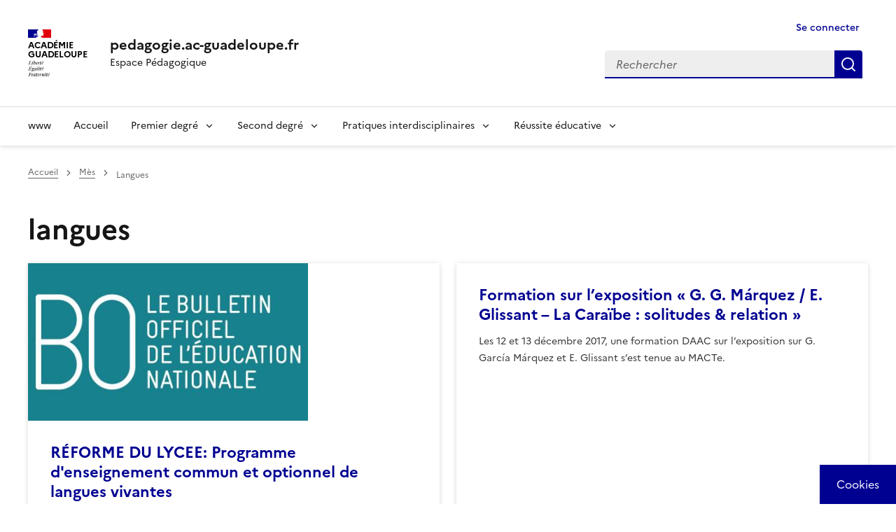

--- FILE ---
content_type: text/html; charset=UTF-8
request_url: https://pedagogie.ac-guadeloupe.fr/nuage_mot/langues
body_size: 11428
content:
<!DOCTYPE html>
<html lang="fr" dir="ltr" data-fr-theme="light" data-fr-js="true" data-fr-scheme="light">
  <head>
    <meta charset="utf-8" />
<script>var _paq = _paq || [];(function(){var u=(("https:" == document.location.protocol) ? "https://webstat.ac-guadeloupe.fr/matomo/" : "http://webstat.ac-guadeloupe.fr/matomo/");_paq.push(["setSiteId", "2"]);_paq.push(["setTrackerUrl", u+"matomo.php"]);_paq.push(["setDoNotTrack", 1]);if (!window.matomo_search_results_active) {_paq.push(["trackPageView"]);}_paq.push(["setIgnoreClasses", ["no-tracking","colorbox"]]);_paq.push(["enableLinkTracking"]);var d=document,g=d.createElement("script"),s=d.getElementsByTagName("script")[0];g.type="text/javascript";g.defer=true;g.async=true;g.src=u+"matomo.js";s.parentNode.insertBefore(g,s);})();</script>
<link rel="canonical" href="https://pedagogie.ac-guadeloupe.fr/nuage_mot/langues?language_content_entity=fr" />
<meta name="Generator" content="Drupal 10 (https://www.drupal.org)" />
<meta name="MobileOptimized" content="width" />
<meta name="HandheldFriendly" content="true" />
<meta name="viewport" content="width=device-width, initial-scale=1, shrink-to-fit=no" />
<meta name="theme-color" content="#000091" />
<link rel="alternate" hreflang="fr" href="https://pedagogie.ac-guadeloupe.fr/nuage_mot/langues?language_content_entity=fr" />
<link rel="alternate" type="application/rss+xml" title="langues" href="https://pedagogie.ac-guadeloupe.fr/taxonomy/term/2819/feed" />
<link rel="apple-touch-icon" href="/themes/contrib/dsfr/dist/dsfr/favicon/apple-touch-icon.png" />
<link rel="icon" href="/themes/contrib/dsfr/dist/dsfr/favicon/favicon.svg" type="image/svg+xml" />
<link rel="shortcut icon" href="/themes/contrib/dsfr/dist/dsfr/favicon/favicon.ico" type="image/x-icon" />
<link rel="manifest" href="/themes/contrib/dsfr/dist/dsfr/favicon/manifest.webmanifest" crossorigin="use-credentials" />
  
    <title>langues | pedagogie.ac-guadeloupe.fr</title>
        <link rel="apple-touch-icon" href="/themes/contrib/dsfr/dist/dsfr/favicon/apple-touch-icon.png"><!-- 180×180 -->
    <link rel="icon" href="/themes/contrib/dsfr/dist/dsfr/favicon/favicon.svg" type="image/svg+xml">
    <link rel="shortcut icon" href="/themes/contrib/dsfr/dist/dsfr/favicon/favicon.ico" type="image/x-icon"><!-- 32×32 -->
        
    <link rel="stylesheet" media="all" href="/sites/default/files/css/css_gA8oVChU-Fc567A6rEq6NI4GNZmuZbhXMB7crojNxVI.css?delta=0&amp;language=fr&amp;theme=dsfr_guadeloupe_v1&amp;include=eJxVyFsOwyAMRNENubG6IuRiFxFBHGFM2903IlIfP6M7J2oT5OY7lYVWekL8Ac5UNAHbvX3o6BOKxr_fKa42MyQnlqK-SxhXnBTdulZI7dCw0ciJetYNJ1y-APayLhVvZAIjy8Nw7lKVvcgbDVpDxw" />
<link rel="stylesheet" media="all" href="/sites/default/files/css/css_9cgmBCcj3zo_m6obYfcx0OckrsCvJWWKwap1fitA6uM.css?delta=1&amp;language=fr&amp;theme=dsfr_guadeloupe_v1&amp;include=eJxVyFsOwyAMRNENubG6IuRiFxFBHGFM2903IlIfP6M7J2oT5OY7lYVWekL8Ac5UNAHbvX3o6BOKxr_fKa42MyQnlqK-SxhXnBTdulZI7dCw0ciJetYNJ1y-APayLhVvZAIjy8Nw7lKVvcgbDVpDxw" />

    <script type="application/json" data-drupal-selector="drupal-settings-json">{"path":{"baseUrl":"\/","pathPrefix":"","currentPath":"taxonomy\/term\/2819","currentPathIsAdmin":false,"isFront":false,"currentLanguage":"fr"},"pluralDelimiter":"\u0003","suppressDeprecationErrors":true,"ajaxPageState":{"libraries":"eJxdy1EOAiEMBNALVRpPRCpUwga2G1pQby9hE43-tDMvbZDGGFs_qLiYqUhytNETot7bx2c-oUj46UZh0xV96hS5SD_YjysuCl1NKqQ21e80ciLLsuOCyxeg0rwTPBfoS40r3kgZjJqxp-5DtjZf_zqMzA_FNV2V2Au_ARZ8UZE","theme":"dsfr_guadeloupe_v1","theme_token":null},"ajaxTrustedUrl":{"\/search":true},"matomo":{"disableCookies":false,"trackColorbox":true,"trackMailto":true},"tarte_au_citron":{"_core":{"default_config_hash":"W2r6bulu8vOWFFi-NkxDlXHBsOi9B62WhEIpckVbg_o"},"privacyUrl":"\/donnees_personnelles_et_cookies","bodyPosition":"top","hashtag":"#tarteaucitron","cookieName":"tarteaucitron","orientation":"middle","groupServices":false,"showDetailsOnClick":true,"serviceDefaultState":"wait","showAlertSmall":false,"cookieslist":false,"closePopup":true,"showIcon":true,"iconPosition":"BottomRight","adblocker":true,"DenyAllCta":true,"AcceptAllCta":true,"highPrivacy":true,"handleBrowserDNTRequest":false,"removeCredit":false,"moreInfoLink":false,"useExternalCss":false,"useExternalJs":false,"cookieDomain":"pedagogie.ac-guadeloupe.fr","readmoreLink":"","mandatory":false,"mandatoryCta":true,"googleConsentMode":true,"partnersList":false,"services":[],"services_settings":{"drupal_xiti_smarttag":{"xiti_smarttagSiteId":"","xiti_smarttagLocalPath":""},"gtag":{"gtagUa":""}},"user":[],"texts":{"middleBarHead":"\u261d \ud83c\udf6a","adblock":"Bonjour ! Ce site joue la transparence et vous donne le choix des services tiers \u00e0 activer.","adblock_call":"Merci de d\u00e9sactiver votre adblocker pour commencer la personnalisation.","reload":"Recharger la page","alertBigScroll":"En continuant de d\u00e9filer,","alertBigClick":"En poursuivant votre navigation,","alertBig":"vous acceptez l\u0027utilisation de services tiers pouvant installer des cookies","alertBigPrivacy":"Ce site utilise des cookies et vous donne le contr\u00f4le sur ce que vous souhaitez activer","alertSmall":"Gestion des services","personalize":"Personnaliser","acceptAll":"OK, tout accepter","close":"Fermer","privacyUrl":"Politique de confidentialit\u00e9","all":"Pr\u00e9f\u00e9rences pour tous les services","info":"Protection de votre vie priv\u00e9e","disclaimer":"En autorisant ces services tiers, vous acceptez le d\u00e9p\u00f4t et la lecture de cookies et l\u0027utilisation de technologies de suivi n\u00e9cessaires \u00e0 leur bon fonctionnement.","allow":"Autoriser","deny":"Refuser","noCookie":"Ce service ne d\u00e9pose aucun cookie.","useCookie":"Ce service peut d\u00e9poser","useCookieCurrent":"Ce service a d\u00e9pos\u00e9","useNoCookie":"Ce service n\u0027a d\u00e9pos\u00e9 aucun cookie.","more":"Lire la suite","source":"Voir le site officiel","credit":"Gestion des cookies par tarteaucitron.js","noServices":"Ce site n\u0027utilise aucun cookie n\u00e9cessitant votre consentement.","toggleInfoBox":"Afficher\/masquer les informations sur le stockage des cookies","title":"Panneau de gestion des cookies","cookieDetail":"D\u00e9tail des cookies","ourSite":"sur notre site","modalWindow":"(modal window)","newWindow":"(nouvelle fen\u00eatre)","allowAll":"Autoriser tous les cookies","denyAll":"Interdire tous les cookies","icon":"Cookies","fallback":"est d\u00e9sactiv\u00e9.","allowed":"autoris\u00e9","disallowed":"disallowed","mandatoryTitle":"Cookies obligatoires","mandatoryText":"Ce site utilise des cookies n\u00e9cessaires \u00e0 son bon fonctionnement qui ne peuvent pas \u00eatre d\u00e9sactiv\u00e9s.","save":"Enregistrer","ourpartners":"Our Partners","ads":{"title":"R\u00e9gies publicitaires","details":"Les r\u00e9gies publicitaires permettent de g\u00e9n\u00e9rer des revenus en commercialisant les espaces publicitaires du site."},"analytic":{"title":"Mesure d\u0027audience","details":"Les services de mesure d\u0027audience permettent de g\u00e9n\u00e9rer des statistiques de fr\u00e9quentation utiles \u00e0 l\u0027am\u00e9lioration du site."},"social":{"title":"R\u00e9seaux sociaux","details":"Les r\u00e9seaux sociaux permettent d\u0027am\u00e9liorer la convivialit\u00e9 du site et aident \u00e0 sa promotion via les partages."},"video":{"title":"Vid\u00e9os","details":"Les services de partage de vid\u00e9o permettent d\u0027enrichir le site de contenu multim\u00e9dia et augmentent sa visibilit\u00e9."},"comment":{"title":"Comments","details":"Les gestionnaires de commentaires facilitent le d\u00e9p\u00f4t de vos commentaires et luttent contre le spam."},"support":{"title":"Assistance technique","details":"Les services de support vous permettent d\u0027entrer en contact avec l\u0027\u00e9quipe du site et d\u0027aider \u00e0 son am\u00e9lioration."},"api":{"title":"APIs","details":"Les APIs permettent de charger des scripts : g\u00e9olocalisation, moteurs de recherche, traductions, ..."},"other":{"title":"Autre","details":"Services visant \u00e0 afficher du contenu web."},"google":{"title":"Specific consent for Google services","details":"Google may use your data for audience measurement, advertising performance, or to offer you personalized ads."}}},"user":{"uid":0,"permissionsHash":"9d11726d812d5a7dce8c9e9f5add169be3ed9fe54d9124ed427948ff4a018c49"}}</script>
<script src="/libraries/tarteaucitron/tarteaucitron.js?v=0"></script>
<script src="/sites/default/files/js/js_o9_8kyMOmfDzjirZU0X0hDUaEaDUxdAt0o9N2_vBwTo.js?scope=header&amp;delta=1&amp;language=fr&amp;theme=dsfr_guadeloupe_v1&amp;include=eJxdylEKhDAMBNALVYMnCkPbLZVqJCbi8a3dj4X9mpnHRNFMSf1Am1NFkzJjxR3S-VFqEl_udWwujpSb-JH5WmhQ9NNkC0W78o6rFliVnQZMPwgb-k_oG8GglhnOsZr2-99-ACpMOv0"></script>


    
    
            
              
      
    
            
  </head>
  <body>

    
      <div class="dialog-off-canvas-main-canvas" data-off-canvas-main-canvas>
    
<div class="fr-skiplinks">
	<nav role="navigation" class="fr-container" aria-label="Quick access">
		<ul class="fr-skiplinks__list">
				
			<li><a class="fr-nav__link" href="#contenu">Contenu</a></li>
					
							<li><a class="fr-nav__link" href="#footer">Footer</a></li>
					</ul>
	</nav>
</div>


        
	    
  	 
	
  		
      
    
      
	    	 
		 
	 
	
      
	    	
      
						
			
			
			
    					
		
	
  				
      	 
		 
	 

    																																																						
    
      
	<div class="taxonomy-term-2819" id="app-dsfr-drupal">

		
													<header role="banner" class="fr-header">
					<div class="fr-header__body">
						<div class="fr-container">
							<div class="fr-header__body-row">
								<div class="fr-header__brand fr-enlarge-link">
									<div class="fr-header__brand-top">

																					<div class="fr-header__logo">
												<p class="fr-logo">
													Académie <br> Guadeloupe
												</p>
											</div>
										
																															
																					<div class="fr-header__navbar">
												<button class="fr-btn--search fr-btn" data-fr-opened="false" aria-controls="modal-header-search" id="button-542" title="Rechercher">
													Rechercher
												</button>
												<button class="fr-btn--menu fr-btn" data-fr-opened="false" aria-controls="modal-header-navigation" aria-haspopup="menu" id="button-492" title="Menu">
													Menu
												</button>
											</div>
										
									</div>
																														<div class="fr-header__service">
																									<a href="/" title="pedagogie.ac-guadeloupe.fr">
														<p class="fr-header__service-title">pedagogie.ac-guadeloupe.fr</p>
													</a>
																											<p class="fr-header__service-tagline">Espace Pédagogique</p>
																																				</div>
																			
								</div>
								<div class="fr-header__tools">
																													<div class="fr-header__tools-links">
											<a href="/user/login" title="Se connecter" class="fr-btn fr-link fr-icon-user-line is-active" data-drupal-link-system-path="user/login" aria-current="page">
															Se connecter
															</a>
																																																											</div>
																																						<div class="fr-header__search fr-modal" id="modal-header-search" aria-labelledby="button-542">
											<div class="fr-container fr-container-lg--fluid">
												<button class="fr-btn--close fr-btn" aria-controls="modal-header-search" title="Fermer">
													Fermer
												</button>
																									  <div class="search-api-form" data-drupal-selector="search-api-form" id="block-dsfr-guadeloupe-v1-searchapiform">
  
    
  <div>
    <form action="/search" method="get" id="search-api-form" accept-charset="UTF-8">
  


    <div class="js-form-item form-item js-form-type-search form-item-search-api-fulltext js-form-item-search-api-fulltext form-no-label fr-fieldset__element">
  
  
      
    <div class="fr-search-group">
              <strong><label for="edit-search-api-fulltext" class="visually-hidden fr-label"> Rechercher dans le site</label></strong>
            


<div class="fr-search-bar" id="search-dsfr-drupal-edit-search-api-fulltext" role="search">
  <label class="fr-label" for="edit-search-api-fulltext">Rechercher</label>
  <input title="Saisir les termes à rechercher." placeholder="Rechercher" data-drupal-selector="edit-search-api-fulltext" type="search" id="edit-search-api-fulltext" name="search_api_fulltext" value="" size="15" maxlength="128" class="form-search fr-input"> 
  <button class="fr-btn" title="Rechercher">
    Rechercher
  </button>
</div> 
          </div>  

    
  </div>

  
<div data-drupal-selector="edit-actions" class="form-actions js-form-wrapper form-wrapper" id="edit-actions">
 
  <input data-drupal-selector="edit-submit" type="submit" id="edit-submit" value=" Rechercher dans le site" class="js-form-submit form-submit fr-btn">
 </div>

</form>
  </div>
</div>


																							</div>
										</div>
																	</div>
							</div>
						</div>
					</div>

																		<div class="fr-header__menu fr-modal" id="modal-header-navigation" aria-labelledby="button-492">
								<div class="fr-container">
									<button class="fr-btn--close fr-btn" aria-controls="modal-header-navigation" title="Fermer">
										Fermer
									</button>
									<div class="fr-header__menu-links"></div>
									  
        
  <nav role="navigation"  id="block-dsfr-guadeloupe-v1-main-menu" class="fr-nav main-menu" aria-label="Main menu">

          
  

        
  

        

      
              <ul class="fr-nav__list">
        
        

                                <li class="fr-nav__item">
      
                       
                <!-- premier niveau barre de menu -->
                    <a href="http://www.ac-guadeloupe.fr" class="fr-nav__item fr-nav__link nav-link-http--wwwac-guadeloupefr">www</a>

        
       
                     </li>
       

                                <li class="fr-nav__item">
      
                       
                <!-- premier niveau barre de menu -->
                    <a href="/" class="fr-nav__item fr-nav__link nav-link--" data-drupal-link-system-path="&lt;front&gt;">Accueil</a>

        
       
                     </li>
       

                                <li class="fr-nav__item false">
      
                       
                <!-- premier niveau barre de menu avec sousmenu -->

             <button class="fr-nav__btn" aria-expanded="false" aria-controls="mega-menu-in--3">Premier degré</button>
                  <div class="fr-collapse fr-mega-menu fr-collapsing" id="mega-menu-in--3">
                        <div class="fr-container fr-container--fluid fr-container-lg">
                          <button class="fr-link--close fr-link" aria-controls="mega-menu-in--3" data-fr-js-collapse-button="true">Fermer</button>
                          <div class="fr-grid-row fr-grid-row-lg--gutters">
                                        <div class="fr-col-12 fr-col-lg-8 fr-col-offset-lg-4--right fr-mb-4v">
                                            <div class="fr-mega-menu__leader">
                                                <h4 class="fr-h4 fr-mb-2v">Premier degré</h4>
                                            </div>
                                        </div>


                                        
                            
        
            
    
        
                

                           
              <!-- englobe deuxième niveau avec sousmenu -->

              <div class="fr-col-12 fr-col-lg-4 monsubmenu">
                            <h5 class="fr-mega-menu__category">
                                <a class="fr-nav__link" href="#" target="_self" data-fr-js-navigation-link-actionee="true">Missions premier degré</a>
                            </h5>
       

                       
              <!-- deuxième niveau avec sousmenu -->

             
                        
        
            
    
                  <ul class="fr-mega-menu__list">
                

                                <li class="fr-nav__item">
      
                                    <!-- deuxième niveau sans sousmenu -->

                  <a href="/ecole_maternelle" class="fr-nav__item fr-nav__link nav-link--ecole-maternelle" data-bs-toggle="dropdown" aria-expanded="false" aria-haspopup="false" data-drupal-link-system-path="group/8021">Ecole maternelle</a>
                        
        
        
       
                     </li>
       

                                <li class="fr-nav__item">
      
                                    <!-- deuxième niveau sans sousmenu -->

                  <a href="/education_physique_et_sportive_premier_degre" class="fr-nav__item fr-nav__link nav-link--education-physique-et-sportive-premier-degre" data-bs-toggle="dropdown" aria-expanded="false" aria-haspopup="false" data-drupal-link-system-path="group/9380">Education Physique et Sportive - Premier degré</a>
                        
        
        
       
                     </li>
       

                                <li class="fr-nav__item">
      
                                    <!-- deuxième niveau sans sousmenu -->

                  <a href="/langues_vivantes_etrangeres_premier_degre" class="fr-nav__item fr-nav__link nav-link--langues-vivantes-etrangeres-premier-degre" data-bs-toggle="dropdown" aria-expanded="false" aria-haspopup="false" data-drupal-link-system-path="group/8937">Langues Vivantes Etrangères - Premier degré</a>
                        
        
        
       
                     </li>
       

                                <li class="fr-nav__item">
      
                                    <!-- deuxième niveau sans sousmenu -->

                  <a href="/langue_vivante_regionale_creole_1er_degre" class="fr-nav__item fr-nav__link nav-link--langue-vivante-regionale-creole-1er-degre" data-bs-toggle="dropdown" aria-expanded="false" aria-haspopup="false" data-drupal-link-system-path="group/8981">Langue Vivante Régionale - Premier degré</a>
                        
        
        
       
                     </li>
       

                                <li class="fr-nav__item">
      
                                    <!-- deuxième niveau sans sousmenu -->

                  <a href="/mathematiques_premier_degre" class="fr-nav__item fr-nav__link nav-link--mathematiques-premier-degre" data-bs-toggle="dropdown" aria-expanded="false" aria-haspopup="false" data-drupal-link-system-path="group/5404">Mathématiques - Premier degré</a>
                        
        
        
       
                     </li>
       

                  </ul>
           

                 
        
       
         
              <!-- fin englobe deuxième niveau avec sousmenu -->

              </div>
      
        

        
            

                      
              </div>
           </div>
          </div>
        
       
                     </li>
       

                                <li class="fr-nav__item false">
      
                       
                <!-- premier niveau barre de menu avec sousmenu -->

             <button class="fr-nav__btn" aria-expanded="false" aria-controls="mega-menu-in--10">Second degré</button>
                  <div class="fr-collapse fr-mega-menu fr-collapsing" id="mega-menu-in--10">
                        <div class="fr-container fr-container--fluid fr-container-lg">
                          <button class="fr-link--close fr-link" aria-controls="mega-menu-in--10" data-fr-js-collapse-button="true">Fermer</button>
                          <div class="fr-grid-row fr-grid-row-lg--gutters">
                                        <div class="fr-col-12 fr-col-lg-8 fr-col-offset-lg-4--right fr-mb-4v">
                                            <div class="fr-mega-menu__leader">
                                                <h4 class="fr-h4 fr-mb-2v">Second degré</h4>
                                            </div>
                                        </div>


                                        
                            
        
            
    
        
                

                           
              <!-- englobe deuxième niveau avec sousmenu -->

              <div class="fr-col-12 fr-col-lg-4 monsubmenu">
                            <h5 class="fr-mega-menu__category">
                                <a class="fr-nav__link" href="#" target="_self" data-fr-js-navigation-link-actionee="true">Lettres, langues et arts</a>
                            </h5>
       

                       
              <!-- deuxième niveau avec sousmenu -->

             
                        
        
            
    
                  <ul class="fr-mega-menu__list">
                

                                <li class="fr-nav__item">
      
                                    <!-- deuxième niveau sans sousmenu -->

                  <a href="/lettres" class="fr-nav__item fr-nav__link nav-link--lettres" data-bs-toggle="dropdown" aria-expanded="false" aria-haspopup="false" data-drupal-link-system-path="group/5434">Lettres</a>
                        
        
        
       
                     </li>
       

                           
              <!-- englobe deuxième niveau avec sousmenu -->

              <div class="fr-col-12 fr-col-lg-4 monsubmenu">
                            <h5 class="fr-mega-menu__category">
                                <a class="fr-nav__link" href="#" target="_self" data-fr-js-navigation-link-actionee="true">Langues Vivantes</a>
                            </h5>
       

                       
              <!-- deuxième niveau avec sousmenu -->

             
                        
        
            
    
                  <ul class="fr-mega-menu__list">
                

                                <li class="fr-nav__item">
      
                                    <!-- deuxième niveau sans sousmenu -->

                  <a href="/anglais_lp" class="fr-nav__item fr-nav__link nav-link--anglais-lp" data-bs-toggle="dropdown" aria-expanded="false" aria-haspopup="false" data-drupal-link-system-path="group/5429">Anglais LP</a>
                        
        
        
       
                     </li>
       

                                <li class="fr-nav__item">
      
                                    <!-- deuxième niveau sans sousmenu -->

                  <a href="/anglais" class="fr-nav__item fr-nav__link nav-link--anglais" data-bs-toggle="dropdown" aria-expanded="false" aria-haspopup="false" data-drupal-link-system-path="group/5428">Anglais</a>
                        
        
        
       
                     </li>
       

                                <li class="fr-nav__item">
      
                                    <!-- deuxième niveau sans sousmenu -->

                  <a href="/langues_vivantes_regionales_lvr_creole" class="fr-nav__item fr-nav__link nav-link--langues-vivantes-regionales-lvr-creole" data-bs-toggle="dropdown" aria-expanded="false" aria-haspopup="false" data-drupal-link-system-path="group/5432">Langue Vivante Régionale (LVR)</a>
                        
        
        
       
                     </li>
       

                                <li class="fr-nav__item">
      
                                    <!-- deuxième niveau sans sousmenu -->

                  <a href="/lespagnol" class="fr-nav__item fr-nav__link nav-link--lespagnol" data-bs-toggle="dropdown" aria-expanded="false" aria-haspopup="false" data-drupal-link-system-path="group/10186">Espagnol</a>
                        
        
        
       
                     </li>
       

                  </ul>
           

                 
        
       
         
              <!-- fin englobe deuxième niveau avec sousmenu -->

              </div>
      
        

                                <li class="fr-nav__item">
      
                                    <!-- deuxième niveau sans sousmenu -->

                  <a href="/arts_plastiques" class="fr-nav__item fr-nav__link nav-link--arts-plastiques" data-bs-toggle="dropdown" aria-expanded="false" aria-haspopup="false" data-drupal-link-system-path="group/5418">Arts Plastiques</a>
                        
        
        
       
                     </li>
       

                                <li class="fr-nav__item">
      
                                    <!-- deuxième niveau sans sousmenu -->

                  <a href="/arts_appliques_metiers_dart" class="fr-nav__item fr-nav__link nav-link--arts-appliques-metiers-dart" data-bs-toggle="dropdown" aria-expanded="false" aria-haspopup="false" data-drupal-link-system-path="group/6309">Arts appliqués et métiers d&#039;art</a>
                        
        
        
       
                     </li>
       

                                <li class="fr-nav__item">
      
                                    <!-- deuxième niveau sans sousmenu -->

                  <a href="/histoire_des_arts" class="fr-nav__item fr-nav__link nav-link--histoire-des-arts" data-bs-toggle="dropdown" aria-expanded="false" aria-haspopup="false" data-drupal-link-system-path="group/10102">Histoire des arts</a>
                        
        
        
       
                     </li>
       

                                <li class="fr-nav__item">
      
                                    <!-- deuxième niveau sans sousmenu -->

                  <a href="/education_musicale_chant_choral" class="fr-nav__item fr-nav__link nav-link--education-musicale-chant-choral" data-bs-toggle="dropdown" aria-expanded="false" aria-haspopup="false" data-drupal-link-system-path="group/5439">Musique</a>
                        
        
        
       
                     </li>
       

                  </ul>
           

                 
        
       
         
              <!-- fin englobe deuxième niveau avec sousmenu -->

              </div>
      
        

                           
              <!-- englobe deuxième niveau avec sousmenu -->

              <div class="fr-col-12 fr-col-lg-4 monsubmenu">
                            <h5 class="fr-mega-menu__category">
                                <a class="fr-nav__link" href="#" target="_self" data-fr-js-navigation-link-actionee="true">Mathématiques et sciences expérimentales</a>
                            </h5>
       

                       
              <!-- deuxième niveau avec sousmenu -->

             
                        
        
            
    
                  <ul class="fr-mega-menu__list">
                

                                <li class="fr-nav__item">
      
                                    <!-- deuxième niveau sans sousmenu -->

                  <a href="/biotechnologie" class="fr-nav__item fr-nav__link nav-link--biotechnologie" data-bs-toggle="dropdown" aria-expanded="false" aria-haspopup="false" data-drupal-link-system-path="group/6286">Biotechnologie</a>
                        
        
        
       
                     </li>
       

                                <li class="fr-nav__item">
      
                                    <!-- deuxième niveau sans sousmenu -->

                  <a href="/mathematiques_physique_chimie_en_voie_professionnelle" class="fr-nav__item fr-nav__link nav-link--mathematiques-physique-chimie-en-voie-professionnelle" data-bs-toggle="dropdown" aria-expanded="false" aria-haspopup="false" data-drupal-link-system-path="group/5438">Math / Sciences en LP</a>
                        
        
        
       
                     </li>
       

                                <li class="fr-nav__item">
      
                                    <!-- deuxième niveau sans sousmenu -->

                  <a href="/mathematiques" class="fr-nav__item fr-nav__link nav-link--mathematiques" data-bs-toggle="dropdown" aria-expanded="false" aria-haspopup="false" data-drupal-link-system-path="group/5437">Mathématiques</a>
                        
        
        
       
                     </li>
       

                                <li class="fr-nav__item">
      
                                    <!-- deuxième niveau sans sousmenu -->

                  <a href="/sciences_biologiques_et_sciences_sociales_appliquees_0" class="fr-nav__item fr-nav__link nav-link--sciences-biologiques-et-sciences-sociales-appliquees-0" data-bs-toggle="dropdown" aria-expanded="false" aria-haspopup="false" data-drupal-link-system-path="group/5442">Sciences Biologiques et Sciences Sociales Appliquées</a>
                        
        
        
       
                     </li>
       

                                <li class="fr-nav__item">
      
                                    <!-- deuxième niveau sans sousmenu -->

                  <a href="/sciences_physiques_et_chimiques" class="fr-nav__item fr-nav__link nav-link--sciences-physiques-et-chimiques" data-bs-toggle="dropdown" aria-expanded="false" aria-haspopup="false" data-drupal-link-system-path="group/5447">Sciences Physiques et Chimiques</a>
                        
        
        
       
                     </li>
       

                                <li class="fr-nav__item">
      
                                    <!-- deuxième niveau sans sousmenu -->

                  <a href="/sciences_lingenieur_et_sti2d" class="fr-nav__item fr-nav__link nav-link--sciences-lingenieur-et-sti2d" data-bs-toggle="dropdown" aria-expanded="false" aria-haspopup="false" data-drupal-link-system-path="group/5445">Sciences de l&#039;Ingénieur et STI2D</a>
                        
        
        
       
                     </li>
       

                                <li class="fr-nav__item">
      
                                    <!-- deuxième niveau sans sousmenu -->

                  <a href="/sciences_vie_et_terre" class="fr-nav__item fr-nav__link nav-link--sciences-vie-et-terre" data-bs-toggle="dropdown" aria-expanded="false" aria-haspopup="false" data-drupal-link-system-path="group/5443">Sciences de la Vie et de la Terre</a>
                        
        
        
       
                     </li>
       

                                <li class="fr-nav__item">
      
                                    <!-- deuxième niveau sans sousmenu -->

                  <a href="/sciences_et_techniques_industrielles_lp" class="fr-nav__item fr-nav__link nav-link--sciences-et-techniques-industrielles-lp" data-bs-toggle="dropdown" aria-expanded="false" aria-haspopup="false" data-drupal-link-system-path="group/5446">Sciences et Techniques Industrielles - LP</a>
                        
        
        
       
                     </li>
       

                                <li class="fr-nav__item">
      
                                    <!-- deuxième niveau sans sousmenu -->

                  <a href="/sciences_informatiques_et_numeriques_sntnsi" class="fr-nav__item fr-nav__link nav-link--sciences-informatiques-et-numeriques-sntnsi" data-bs-toggle="dropdown" aria-expanded="false" aria-haspopup="false" data-drupal-link-system-path="group/11013">Sciences informatiques et numériques : SNT/NSI</a>
                        
        
        
       
                     </li>
       

                                <li class="fr-nav__item">
      
                                    <!-- deuxième niveau sans sousmenu -->

                  <a href="/technologie" class="fr-nav__item fr-nav__link nav-link--technologie" data-bs-toggle="dropdown" aria-expanded="false" aria-haspopup="false" data-drupal-link-system-path="group/5448">Technologie</a>
                        
        
        
       
                     </li>
       

                  </ul>
           

                 
        
       
         
              <!-- fin englobe deuxième niveau avec sousmenu -->

              </div>
      
        

                           
              <!-- englobe deuxième niveau avec sousmenu -->

              <div class="fr-col-12 fr-col-lg-4 monsubmenu">
                            <h5 class="fr-mega-menu__category">
                                <a class="fr-nav__link" href="#" target="_self" data-fr-js-navigation-link-actionee="true">Sciences humaines &amp; sociales</a>
                            </h5>
       

                       
              <!-- deuxième niveau avec sousmenu -->

             
                        
        
            
    
                  <ul class="fr-mega-menu__list">
                

                                <li class="fr-nav__item">
      
                                    <!-- deuxième niveau sans sousmenu -->

                  <a href="/economie_gestion_en_lgt" class="fr-nav__item fr-nav__link nav-link--economie-gestion-en-lgt" data-bs-toggle="dropdown" aria-expanded="false" aria-haspopup="false" data-drupal-link-system-path="group/5421">Economie - Gestion en LGT</a>
                        
        
        
       
                     </li>
       

                                <li class="fr-nav__item">
      
                                    <!-- deuxième niveau sans sousmenu -->

                  <a href="/economie_gestion_en_lp" class="fr-nav__item fr-nav__link nav-link--economie-gestion-en-lp" data-bs-toggle="dropdown" aria-expanded="false" aria-haspopup="false" data-drupal-link-system-path="group/5422">Economie - Gestion en LP</a>
                        
        
        
       
                     </li>
       

                                <li class="fr-nav__item">
      
                                    <!-- deuxième niveau sans sousmenu -->

                  <a href="/histoire_et_geographie" class="fr-nav__item fr-nav__link nav-link--histoire-et-geographie" data-bs-toggle="dropdown" aria-expanded="false" aria-haspopup="false" data-drupal-link-system-path="group/5424">Histoire et Géographie</a>
                        
        
        
       
                     </li>
       

                                <li class="fr-nav__item">
      
                                    <!-- deuxième niveau sans sousmenu -->

                  <a href="/lettres_histoire_geographie_lp" class="fr-nav__item fr-nav__link nav-link--lettres-histoire-geographie-lp" data-bs-toggle="dropdown" aria-expanded="false" aria-haspopup="false" data-drupal-link-system-path="group/5435">Lettres / Histoire-Géographie - LP</a>
                        
        
        
       
                     </li>
       

                                <li class="fr-nav__item">
      
                                    <!-- deuxième niveau sans sousmenu -->

                  <a href="/philosophie" class="fr-nav__item fr-nav__link nav-link--philosophie" data-bs-toggle="dropdown" aria-expanded="false" aria-haspopup="false" data-drupal-link-system-path="group/5440">Philosophie</a>
                        
        
        
       
                     </li>
       

                                <li class="fr-nav__item">
      
                                    <!-- deuxième niveau sans sousmenu -->

                  <a href="/stms" class="fr-nav__item fr-nav__link nav-link--stms" data-bs-toggle="dropdown" aria-expanded="false" aria-haspopup="false" data-drupal-link-system-path="group/6756">Santé-Social</a>
                        
        
        
       
                     </li>
       

                                <li class="fr-nav__item">
      
                                    <!-- deuxième niveau sans sousmenu -->

                  <a href="/sciences_economiques_et_sociales" class="fr-nav__item fr-nav__link nav-link--sciences-economiques-et-sociales" data-bs-toggle="dropdown" aria-expanded="false" aria-haspopup="false" data-drupal-link-system-path="group/5444">Sciences Economiques et Sociales</a>
                        
        
        
       
                     </li>
       

                  </ul>
           

                 
        
       
         
              <!-- fin englobe deuxième niveau avec sousmenu -->

              </div>
      
        

                           
              <!-- englobe deuxième niveau avec sousmenu -->

              <div class="fr-col-12 fr-col-lg-4 monsubmenu">
                            <h5 class="fr-mega-menu__category">
                                <a class="fr-nav__link" href="#" target="_self" data-fr-js-navigation-link-actionee="true">Education Physique et Sportive</a>
                            </h5>
       

                       
              <!-- deuxième niveau avec sousmenu -->

             
                        
        
            
    
                  <ul class="fr-mega-menu__list">
                

                                <li class="fr-nav__item">
      
                                    <!-- deuxième niveau sans sousmenu -->

                  <a href="/education_physique_et_sportive" class="fr-nav__item fr-nav__link nav-link--education-physique-et-sportive" data-bs-toggle="dropdown" aria-expanded="false" aria-haspopup="false" data-drupal-link-system-path="group/5423">Education Physique et Sportive</a>
                        
        
        
       
                     </li>
       

                  </ul>
           

                 
        
       
         
              <!-- fin englobe deuxième niveau avec sousmenu -->

              </div>
      
        

        
            

                      
              </div>
           </div>
          </div>
        
       
                     </li>
       

                                <li class="fr-nav__item false">
      
                       
                <!-- premier niveau barre de menu avec sousmenu -->

             <button class="fr-nav__btn" aria-expanded="false" aria-controls="mega-menu-in--43">Pratiques interdisciplinaires</button>
                  <div class="fr-collapse fr-mega-menu fr-collapsing" id="mega-menu-in--43">
                        <div class="fr-container fr-container--fluid fr-container-lg">
                          <button class="fr-link--close fr-link" aria-controls="mega-menu-in--43" data-fr-js-collapse-button="true">Fermer</button>
                          <div class="fr-grid-row fr-grid-row-lg--gutters">
                                        <div class="fr-col-12 fr-col-lg-8 fr-col-offset-lg-4--right fr-mb-4v">
                                            <div class="fr-mega-menu__leader">
                                                <h4 class="fr-h4 fr-mb-2v">Pratiques interdisciplinaires</h4>
                                            </div>
                                        </div>


                                        
                            
        
            
    
                  <ul class="fr-mega-menu__list">
                

                                <li class="fr-nav__item">
      
                                    <!-- deuxième niveau sans sousmenu -->

                  <a href="/culture_scientifique_technique_et_industrielle_csti" class="fr-nav__item fr-nav__link nav-link--culture-scientifique-technique-et-industrielle-csti" data-bs-toggle="dropdown" aria-expanded="false" aria-haspopup="false" data-drupal-link-system-path="group/11953">Culture Académique Scientifique et Technologique</a>
                        
        
        
       
                     </li>
       

                                <li class="fr-nav__item">
      
                                    <!-- deuxième niveau sans sousmenu -->

                  <a href="/documentation" class="fr-nav__item fr-nav__link nav-link--documentation" data-bs-toggle="dropdown" aria-expanded="false" aria-haspopup="false" data-drupal-link-system-path="group/10295">Documentation</a>
                        
        
        
       
                     </li>
       

                                <li class="fr-nav__item">
      
                                    <!-- deuxième niveau sans sousmenu -->

                  <a href="/edd" class="fr-nav__item fr-nav__link nav-link--edd" data-bs-toggle="dropdown" aria-expanded="false" aria-haspopup="false" data-drupal-link-system-path="group/5409">Education au Développement Durable</a>
                        
        
        
       
                     </li>
       

                                <li class="fr-nav__item">
      
                                    <!-- deuxième niveau sans sousmenu -->

                  <a href="/clemi" class="fr-nav__item fr-nav__link nav-link--clemi" data-bs-toggle="dropdown" aria-expanded="false" aria-haspopup="false" data-drupal-link-system-path="group/5407">Education aux médias - CLEMI</a>
                        
        
        
       
                     </li>
       

                                <li class="fr-nav__item">
      
                                    <!-- deuxième niveau sans sousmenu -->

                  <a href="/risques_majeurs" class="fr-nav__item fr-nav__link nav-link--risques-majeurs" data-bs-toggle="dropdown" aria-expanded="false" aria-haspopup="false" data-drupal-link-system-path="group/5415">Education aux risques majeurs</a>
                        
        
        
       
                     </li>
       

                                <li class="fr-nav__item">
      
                                    <!-- deuxième niveau sans sousmenu -->

                  <a href="/sciences_cognitives" class="fr-nav__item fr-nav__link nav-link--sciences-cognitives" data-bs-toggle="dropdown" aria-expanded="false" aria-haspopup="false" data-drupal-link-system-path="group/11954">Enseigner avec les sciences cognitives</a>
                        
        
        
       
                     </li>
       

                                <li class="fr-nav__item">
      
                                    <!-- deuxième niveau sans sousmenu -->

                  <a href="/enseigner_sante_et_securite_travail" class="fr-nav__item fr-nav__link nav-link--enseigner-sante-et-securite-travail" data-bs-toggle="dropdown" aria-expanded="false" aria-haspopup="false" data-drupal-link-system-path="group/11012">Enseigner la Santé et la Sécurité au Travail</a>
                        
        
        
       
                     </li>
       

                                <li class="fr-nav__item">
      
                                    <!-- deuxième niveau sans sousmenu -->

                  <a href="/histoire_des_arts" class="fr-nav__item fr-nav__link nav-link--histoire-des-arts" data-bs-toggle="dropdown" aria-expanded="false" aria-haspopup="false" data-drupal-link-system-path="group/10102">Histoire des arts</a>
                        
        
        
       
                     </li>
       

                                <li class="fr-nav__item">
      
                                    <!-- deuxième niveau sans sousmenu -->

                  <a href="https://innovation.ac-guadeloupe.fr" class="fr-nav__item fr-nav__link nav-link-https--innovationac-guadeloupefr" data-bs-toggle="dropdown" aria-expanded="false" aria-haspopup="false">Innovation pédagogique</a>
                        
        
        
       
                     </li>
       

                                <li class="fr-nav__item">
      
                                    <!-- deuxième niveau sans sousmenu -->

                  <a href="https://drane.site.ac-guadeloupe.fr/" class="fr-nav__item fr-nav__link nav-link-https--dranesiteac-guadeloupefr-" data-bs-toggle="dropdown" aria-expanded="false" aria-haspopup="false">Le numérique éducatif</a>
                        
        
        
       
                     </li>
       

                                <li class="fr-nav__item">
      
                                    <!-- deuxième niveau sans sousmenu -->

                  <a href="/ouverture_linternational" class="fr-nav__item fr-nav__link nav-link--ouverture-linternational" data-bs-toggle="dropdown" aria-expanded="false" aria-haspopup="false" data-drupal-link-system-path="group/7959">Ouverture à l’international</a>
                        
        
        
       
                     </li>
       

                  </ul>
            

                      
              </div>
           </div>
          </div>
        
       
                     </li>
       

                                <li class="fr-nav__item false">
      
                       
                <!-- premier niveau barre de menu avec sousmenu -->

             <button class="fr-nav__btn" aria-expanded="false" aria-controls="mega-menu-in--55">Réussite éducative</button>
                  <div class="fr-collapse fr-mega-menu fr-collapsing" id="mega-menu-in--55">
                        <div class="fr-container fr-container--fluid fr-container-lg">
                          <button class="fr-link--close fr-link" aria-controls="mega-menu-in--55" data-fr-js-collapse-button="true">Fermer</button>
                          <div class="fr-grid-row fr-grid-row-lg--gutters">
                                        <div class="fr-col-12 fr-col-lg-8 fr-col-offset-lg-4--right fr-mb-4v">
                                            <div class="fr-mega-menu__leader">
                                                <h4 class="fr-h4 fr-mb-2v">Réussite éducative</h4>
                                            </div>
                                        </div>


                                        
                            
        
            
    
                  <ul class="fr-mega-menu__list">
                

                                <li class="fr-nav__item">
      
                                    <!-- deuxième niveau sans sousmenu -->

                  <a href="/decrochage_scolaire" class="fr-nav__item fr-nav__link nav-link--decrochage-scolaire" data-bs-toggle="dropdown" aria-expanded="false" aria-haspopup="false" data-drupal-link-system-path="group/8170">Décrochage scolaire</a>
                        
        
        
       
                     </li>
       

                                <li class="fr-nav__item">
      
                                    <!-- deuxième niveau sans sousmenu -->

                  <a href="/education_prioritaire" class="fr-nav__item fr-nav__link nav-link--education-prioritaire" data-bs-toggle="dropdown" aria-expanded="false" aria-haspopup="false" data-drupal-link-system-path="group/5410">Education prioritaire</a>
                        
        
        
       
                     </li>
       

                                <li class="fr-nav__item">
      
                                    <!-- deuxième niveau sans sousmenu -->

                  <a href="/egalite_filles_garcons" class="fr-nav__item fr-nav__link nav-link--egalite-filles-garcons" data-bs-toggle="dropdown" aria-expanded="false" aria-haspopup="false" data-drupal-link-system-path="group/5411">Egalite filles - garçons</a>
                        
        
        
       
                     </li>
       

                                <li class="fr-nav__item">
      
                                    <!-- deuxième niveau sans sousmenu -->

                  <a href="/casnav" class="fr-nav__item fr-nav__link nav-link--casnav" data-bs-toggle="dropdown" aria-expanded="false" aria-haspopup="false" data-drupal-link-system-path="group/8401">Scolarisation des enfants allophones Nouvellement Arrivés et des enfants issus de familles itinérantes et de Voyageurs (CASNAV)</a>
                        
        
        
       
                     </li>
       

                                <li class="fr-nav__item">
      
                                    <!-- deuxième niveau sans sousmenu -->

                  <a href="/ash" class="fr-nav__item fr-nav__link nav-link--ash" data-bs-toggle="dropdown" aria-expanded="false" aria-haspopup="false" data-drupal-link-system-path="group/5449">Scolarisation des élèves en situation de handicap (ASH)</a>
                        
        
        
       
                     </li>
       

                  </ul>
            

                      
              </div>
           </div>
          </div>
        
       
                     </li>
       

                  </ul>
          


  
  </nav>  
  

								</div>
							</div>
											
				</header>
					
						
							
									<main id="main-content" role="main">

																	
				<div class="fr-container fr-pt-3v fr-pb-6v">

																							<div class="fr-pt-0v fr-pb-0v">
								<div class="fr-grid-row">
									<div class="fr-col-12">  

  
    

    <nav role="navigation" class="fr-breadcrumb" aria-label="you are here:">
  <button class="fr-breadcrumb__button" aria-expanded="false" aria-controls="breadcrumb-system">See the breadcrumb trail</button>
    <div class="fr-collapse" id="breadcrumb-system">
    <ol class="fr-breadcrumb__list">
                    <li>
                      <a class="fr-breadcrumb__link" href="/">Accueil</a>
                  </li>
                      <li>
                      <a class="fr-breadcrumb__link" href="/nuage_mot">Mès</a>
                  </li>
                      <li>
                      Langues
                  </li>
                  </ol>
  </div>
</nav>



</div>
								</div>
							</div>
											
															<div class="fr-grid-row fr-grid-row--gutters">

						
						<div class="fr-col-12 fr-col-md-12 dsfr__main_content">

																						
																						
																											
															  <div data-drupal-messages-fallback class="hidden"></div>
<div id="block-dsfr-guadeloupe-v1-page-title">
  
    
  <div>
    
  <h1>langues</h1>


  </div>
</div>
<div id="block-dsfr-guadeloupe-v1-content">
  
    
  <div>
    <div class="views-element-container"><div class="card-group fr-grid-row fr-grid-row--gutters js-view-dom-id-296443c541baacee7721bd915a495714b69cbb682add79fae316fec85d0ff148">
  
  
  

      <header>
      <div>
  
    
  
</div>

    </header>
  
  
  

      <div class="fr-col-12 fr-col-md-6 fr-col-lg-6"><div class="fr-enlarge-link fr-card fr-card--no-arrow fr-card--shadow fr-card">
  <div class="fr-card__body">
    <div class="fr-card__content">
      <h3 class="fr-card__title">
        <a href="#" title="Link title"><a href="/reforme_lycee_programme_denseignement_commun_et_optionnel_langues_vivantes" hreflang="fr">RÉFORME DU LYCEE: Programme d&#039;enseignement commun et optionnel de langues vivantes</a></a>

      </h3>
      <div class="fr-card__desc">B.O spécial n°1 du 22 janvier 2019</div>
          </div>
  </div>
  <div class="fr-card__header">
    <div class="fr-card__img">
      <img class="fr-responsive-img" src="/sites/default/files/styles/large/public/jsellin/vignette/bo.jpg?itok=Niev5994" alt="RÉFORME DU LYCEE: Programme d&#039;enseignement commun et optionnel de langues vivantes" data-fr-js-ratio="true">
    </div>
    
  </div>
</div></div>
    <div class="fr-col-12 fr-col-md-6 fr-col-lg-6"><div class="fr-enlarge-link fr-card fr-card--no-arrow fr-card--shadow fr-card">
  <div class="fr-card__body">
    <div class="fr-card__content">
      <h3 class="fr-card__title">
        <a href="#" title="Link title"><a href="/formation_sur_lexposition_g_g_marquez_e_glissant_caraibe_solitudes_relation" hreflang="fr">Formation sur l’exposition « G. G. Márquez / E. Glissant – La Caraïbe : solitudes &amp; relation »</a></a>

      </h3>
      <div class="fr-card__desc">Les 12 et 13 décembre 2017, une formation DAAC sur l’exposition sur G. García Márquez et E. Glissant s’est tenue au MACTe.
</div>
          </div>
  </div>
  <div class="fr-card__header">

  </div>
</div></div>
    <div class="fr-col-12 fr-col-md-6 fr-col-lg-6"><div class="fr-enlarge-link fr-card fr-card--no-arrow fr-card--shadow fr-card">
  <div class="fr-card__body">
    <div class="fr-card__content">
      <h3 class="fr-card__title">
        <a href="#" title="Link title"><a href="/formation_sur_lexposition_g_g_marquez_e_glissant_caraibe_solitudes_relation" hreflang="fr">Formation sur l’exposition « G. G. Márquez / E. Glissant – La Caraïbe : solitudes &amp; relation »</a></a>

      </h3>
      <div class="fr-card__desc">Les 12 et 13 décembre 2017, une formation DAAC sur l’exposition sur G. García Márquez et E. Glissant s’est tenue au MACTe.
</div>
          </div>
  </div>
  <div class="fr-card__header">

  </div>
</div></div>
    <div class="fr-col-12 fr-col-md-6 fr-col-lg-6"><div class="fr-enlarge-link fr-card fr-card--no-arrow fr-card--shadow fr-card">
  <div class="fr-card__body">
    <div class="fr-card__content">
      <h3 class="fr-card__title">
        <a href="#" title="Link title"><a href="/formation_sur_lexposition_g_g_marquez_e_glissant_caraibe_solitudes_relation" hreflang="fr">Formation sur l’exposition « G. G. Márquez / E. Glissant – La Caraïbe : solitudes &amp; relation »</a></a>

      </h3>
      <div class="fr-card__desc">Les 12 et 13 décembre 2017, une formation DAAC sur l’exposition sur G. García Márquez et E. Glissant s’est tenue au MACTe.
</div>
          </div>
  </div>
  <div class="fr-card__header">

  </div>
</div></div>
    <div class="fr-col-12 fr-col-md-6 fr-col-lg-6"><div class="fr-enlarge-link fr-card fr-card--no-arrow fr-card--shadow fr-card">
  <div class="fr-card__body">
    <div class="fr-card__content">
      <h3 class="fr-card__title">
        <a href="#" title="Link title"><a href="/formation_sur_lexposition_g_g_marquez_e_glissant_caraibe_solitudes_relation" hreflang="fr">Formation sur l’exposition « G. G. Márquez / E. Glissant – La Caraïbe : solitudes &amp; relation »</a></a>

      </h3>
      <div class="fr-card__desc">Les 12 et 13 décembre 2017, une formation DAAC sur l’exposition sur G. García Márquez et E. Glissant s’est tenue au MACTe.
</div>
          </div>
  </div>
  <div class="fr-card__header">

  </div>
</div></div>
    <div class="fr-col-12 fr-col-md-6 fr-col-lg-6"><div class="fr-enlarge-link fr-card fr-card--no-arrow fr-card--shadow fr-card">
  <div class="fr-card__body">
    <div class="fr-card__content">
      <h3 class="fr-card__title">
        <a href="#" title="Link title"><a href="/formation_sur_lexposition_g_g_marquez_e_glissant_caraibe_solitudes_relation" hreflang="fr">Formation sur l’exposition « G. G. Márquez / E. Glissant – La Caraïbe : solitudes &amp; relation »</a></a>

      </h3>
      <div class="fr-card__desc">Les 12 et 13 décembre 2017, une formation DAAC sur l’exposition sur G. García Márquez et E. Glissant s’est tenue au MACTe.
</div>
          </div>
  </div>
  <div class="fr-card__header">

  </div>
</div></div>
    <div class="fr-col-12 fr-col-md-6 fr-col-lg-6"><div class="fr-enlarge-link fr-card fr-card--no-arrow fr-card--shadow fr-card">
  <div class="fr-card__body">
    <div class="fr-card__content">
      <h3 class="fr-card__title">
        <a href="#" title="Link title"><a href="/formation_sur_lexposition_g_g_marquez_e_glissant_caraibe_solitudes_relation" hreflang="fr">Formation sur l’exposition « G. G. Márquez / E. Glissant – La Caraïbe : solitudes &amp; relation »</a></a>

      </h3>
      <div class="fr-card__desc">Les 12 et 13 décembre 2017, une formation DAAC sur l’exposition sur G. García Márquez et E. Glissant s’est tenue au MACTe.
</div>
          </div>
  </div>
  <div class="fr-card__header">

  </div>
</div></div>
    <div class="fr-col-12 fr-col-md-6 fr-col-lg-6"><div class="fr-enlarge-link fr-card fr-card--no-arrow fr-card--shadow fr-card">
  <div class="fr-card__body">
    <div class="fr-card__content">
      <h3 class="fr-card__title">
        <a href="#" title="Link title"><a href="/formation_sur_lexposition_g_g_marquez_e_glissant_caraibe_solitudes_relation" hreflang="fr">Formation sur l’exposition « G. G. Márquez / E. Glissant – La Caraïbe : solitudes &amp; relation »</a></a>

      </h3>
      <div class="fr-card__desc">Les 12 et 13 décembre 2017, une formation DAAC sur l’exposition sur G. García Márquez et E. Glissant s’est tenue au MACTe.
</div>
          </div>
  </div>
  <div class="fr-card__header">

  </div>
</div></div>
    <div class="fr-col-12 fr-col-md-6 fr-col-lg-6"><div class="fr-enlarge-link fr-card fr-card--no-arrow fr-card--shadow fr-card">
  <div class="fr-card__body">
    <div class="fr-card__content">
      <h3 class="fr-card__title">
        <a href="#" title="Link title"><a href="/formation_sur_lexposition_g_g_marquez_e_glissant_caraibe_solitudes_relation" hreflang="fr">Formation sur l’exposition « G. G. Márquez / E. Glissant – La Caraïbe : solitudes &amp; relation »</a></a>

      </h3>
      <div class="fr-card__desc">Les 12 et 13 décembre 2017, une formation DAAC sur l’exposition sur G. García Márquez et E. Glissant s’est tenue au MACTe.
</div>
          </div>
  </div>
  <div class="fr-card__header">

  </div>
</div></div>
    <div class="fr-col-12 fr-col-md-6 fr-col-lg-6"><div class="fr-enlarge-link fr-card fr-card--no-arrow fr-card--shadow fr-card">
  <div class="fr-card__body">
    <div class="fr-card__content">
      <h3 class="fr-card__title">
        <a href="#" title="Link title"><a href="/formation_sur_lexposition_g_g_marquez_e_glissant_caraibe_solitudes_relation" hreflang="fr">Formation sur l’exposition « G. G. Márquez / E. Glissant – La Caraïbe : solitudes &amp; relation »</a></a>

      </h3>
      <div class="fr-card__desc">Les 12 et 13 décembre 2017, une formation DAAC sur l’exposition sur G. García Márquez et E. Glissant s’est tenue au MACTe.
</div>
          </div>
  </div>
  <div class="fr-card__header">

  </div>
</div></div>

      <nav class="pager fr-pagination" aria-label="Pagination" role="navigation" aria-labelledby="pagination-heading">
    <h4 id="pagination-heading" class="visually-hidden sr-only">Pagination</h4>
    <ul class="pager__items js-pager__items fr-pagination__list">
                                                        <li class="pager__item is-active">
                                                      <a class="fr-pagination__link" href="?page=0" title="Page courante" aria-current="page" aria-current=&quot;page&quot;>
            <span class="visually-hidden sr-only">
              Page courante
            </span>1</a>
        </li>
              <li class="pager__item">
                                                      <a class="fr-pagination__link" href="?page=1" title="Aller à la page 2">
            <span class="visually-hidden sr-only">
              Page
            </span>2</a>
        </li>
              <li class="pager__item">
                                                      <a class="fr-pagination__link" href="?page=2" title="Aller à la page 3">
            <span class="visually-hidden sr-only">
              Page
            </span>3</a>
        </li>
              <li class="pager__item">
                                                      <a class="fr-pagination__link" href="?page=3" title="Aller à la page 4">
            <span class="visually-hidden sr-only">
              Page
            </span>4</a>
        </li>
              <li class="pager__item">
                                                      <a class="fr-pagination__link" href="?page=4" title="Aller à la page 5">
            <span class="visually-hidden sr-only">
              Page
            </span>5</a>
        </li>
                                      <li class="pager__item pager__item--next">
          <a class="fr-pagination__link fr-pagination__link--next fr-pagination__link--lg-label" href="?page=1" title="Aller à la page suivante" rel="next">
            <span class="visually-hidden sr-only">Page suivante</span>
                      </a>
        </li>
                          <li class="pager__item pager__item--last">
          <a class="fr-pagination__link fr-pagination__link--last" href="?page=4" title="Aller à la dernière page">
            <span class="visually-hidden sr-only">Dernière page</span>
                      </a>
        </li>
          </ul>
  </nav>


  
  

  
  <div class="fr-col-12">
<p class="fr-icon-rss-fill"></p><a href="https://pedagogie.ac-guadeloupe.fr/taxonomy/term/2819/feed" class="feed-icon">
  S'abonner à langues
</a>
</div>

</div>
</div>

  </div>
</div>


							
						</div>

						
					</div>
					
				</div>

			</main>
		
							
													<footer class="fr-footer" id="footer" role="contentinfo">
					<div class="fr-mb-6v">

												
															<div class="fr-footer__top">
									<div class="fr-container">
										<div class="fr-grid-row fr-grid-row--start fr-grid-row--gutters">

																							
																																					
																																																				<div class="fr-col-12 fr-col-md-3">  
      
    <nav role="navigation"  id="block-dsfr-guadeloupe-v1-siteseducation" class="fr-sidemenu" aria-label="Sidemenu">

    
  

    
    <div class="fr-sidemenu__inner">
      <button class="fr-sidemenu__btn" aria-controls="sidemenu-block-dsfr-guadeloupe-v1-siteseducation" aria-expanded="false">Dans cette partie</button>
      <div class="fr-collapse" id="sidemenu-block-dsfr-guadeloupe-v1-siteseducation">
        <div class="fr-sidemenu__title">Sites education</div>
  
  
  

        
    
                
                
    
                    
      <ul class="fr-sidemenu__list">

        
                                
                    

          <li class="fr-sidemenu__item">

            
                            
                            
              <a href="https://clemi.fr" class="fr-sidemenu__link" target="_blank">Clemi.fr</a>

                        
          </li>
        
                                
                    

          <li class="fr-sidemenu__item">

            
                            
                            
              <a href="https://cned.fr" class="fr-sidemenu__link" target="_blank">Cned.fr</a>

                        
          </li>
        
                                
                    

          <li class="fr-sidemenu__item">

            
                            
                            
              <a href="https://devenirenseignant.gouv.fr" class="fr-sidemenu__link" target="_blank">Devenirenseignant.gouv.fr</a>

                        
          </li>
        
                                
                    

          <li class="fr-sidemenu__item">

            
                            
                            
              <a href="https://education.gouv.fr" class="fr-sidemenu__link" target="_blank">Education.gouv.fr</a>

                        
          </li>
        
                                
                    

          <li class="fr-sidemenu__item">

            
                            
                            
              <a href="https://eduscol.education.fr" class="fr-sidemenu__link" target="_blank">Eduscol.education.fr</a>

                        
          </li>
        
                                
                    

          <li class="fr-sidemenu__item">

            
                            
                            
              <a href="https://Enseignementsup-recherche.gouv.fr" class="fr-sidemenu__link" target="_blank">Enseignementsup-recherche.gouv.fr</a>

                        
          </li>
        
                                
                    

          <li class="fr-sidemenu__item">

            
                            
                            
              <a href="https://france-education-international.fr" class="fr-sidemenu__link" target="_blank">France-education-international.fr</a>

                        
          </li>
        
                                
                    

          <li class="fr-sidemenu__item">

            
                            
                            
              <a href="https://Ih2ef.education.fr" class="fr-sidemenu__link" target="_blank">Ih2ef.education.fr</a>

                        
          </li>
        
                                
                    

          <li class="fr-sidemenu__item">

            
                            
                            
              <a href="https://onisep.fr" class="fr-sidemenu__link" target="_blank">Onisep.fr</a>

                        
          </li>
        
                                
                    

          <li class="fr-sidemenu__item">

            
                            
                            
              <a href="https://reseau-canope.fr" class="fr-sidemenu__link" target="_blank">Reseau-canope.fr</a>

                        
          </li>
              </ul>    
    
  


  
  </div></div></nav>
</div>
																																																																	<div class="fr-col-12 fr-col-md-3">  
      
    <nav role="navigation"  id="block-dsfr-guadeloupe-v1-sitespublics" class="fr-sidemenu" aria-label="Sidemenu">

    
  

    
    <div class="fr-sidemenu__inner">
      <button class="fr-sidemenu__btn" aria-controls="sidemenu-block-dsfr-guadeloupe-v1-sitespublics" aria-expanded="false">Dans cette partie</button>
      <div class="fr-collapse" id="sidemenu-block-dsfr-guadeloupe-v1-sitespublics">
        <div class="fr-sidemenu__title">Sites publics</div>
  
  
  

        
    
                
                
    
                    
      <ul class="fr-sidemenu__list">

        
                                
                    

          <li class="fr-sidemenu__item">

            
                            
                            
              <a href="https://data.gouv.fr" class="fr-sidemenu__link" target="_blank">Data.gouv.fr</a>

                        
          </li>
        
                                
                    

          <li class="fr-sidemenu__item">

            
                            
                            
              <a href="https://elysee.fr" class="fr-sidemenu__link" target="_blank">Elysee.fr</a>

                        
          </li>
        
                                
                    

          <li class="fr-sidemenu__item">

            
                            
                            
              <a href="https://france.fr" class="fr-sidemenu__link" target="_blank">France.fr</a>

                        
          </li>
        
                                
                    

          <li class="fr-sidemenu__item">

            
                            
                            
              <a href="https://gouvernement.fr" class="fr-sidemenu__link" target="_blank">Gouvernement.fr</a>

                        
          </li>
        
                                
                    

          <li class="fr-sidemenu__item">

            
                            
                            
              <a href="https://jeunes.gouv.fr" class="fr-sidemenu__link" target="_blank">Jeunes.gouv.fr</a>

                        
          </li>
        
                                
                    

          <li class="fr-sidemenu__item">

            
                            
                            
              <a href="https://legifrance.gouv.fr" class="fr-sidemenu__link" target="_blank">Legifrance.gouv.fr</a>

                        
          </li>
        
                                
                    

          <li class="fr-sidemenu__item">

            
                            
                            
              <a href="https://plus.transformation.gouv.fr" class="fr-sidemenu__link" target="_blank">Plus.transformation.gouv.fr</a>

                        
          </li>
        
                                
                    

          <li class="fr-sidemenu__item">

            
                            
                            
              <a href="https://service-public.fr" class="fr-sidemenu__link" target="_blank">Service-Public.fr</a>

                        
          </li>
        
                                
                    

          <li class="fr-sidemenu__item">

            
                            
                            
              <a href="https://sports.gouv.fr" class="fr-sidemenu__link" target="_blank">Sports.gouv.fr</a>

                        
          </li>
              </ul>    
    
  


  
  </div></div></nav>
</div>
																																																																	<div class="fr-col-12 fr-col-md-3">  
      
    <nav role="navigation"  id="block-dsfr-guadeloupe-v1-vousinformer" class="fr-sidemenu" aria-label="Sidemenu">

    
  

    
    <div class="fr-sidemenu__inner">
      <button class="fr-sidemenu__btn" aria-controls="sidemenu-block-dsfr-guadeloupe-v1-vousinformer" aria-expanded="false">Dans cette partie</button>
      <div class="fr-collapse" id="sidemenu-block-dsfr-guadeloupe-v1-vousinformer">
        <div class="fr-sidemenu__title">Vous informer</div>
  
  
  

        
    
                
                
    
                    
      <ul class="fr-sidemenu__list">

        
                                
                    

          <li class="fr-sidemenu__item">

            
                            
                            
              <a href="https://www.ac-guadeloupe.fr" class="fr-sidemenu__link" target="_blank">Ac-guadeloupe.fr</a>

                        
          </li>
        
                                
                    

          <li class="fr-sidemenu__item">

            
                            
                            
              <a href="https://eduscol.education.fr/162/edubase" class="fr-sidemenu__link" target="_blank">Edubase</a>

                        
          </li>
        
                                
                    

          <li class="fr-sidemenu__item">

            
                            
                            
              <a href="https://enseignants.lumni.fr/" class="fr-sidemenu__link" target="_blank">Enseignants.lumni.fr</a>

                        
          </li>
        
                                
                    

          <li class="fr-sidemenu__item">

            
                            
                            
              <a href="https://www.facebook.com/AcadGuadeloupe/" class="fr-sidemenu__link" target="_blank">Facebook</a>

                        
          </li>
        
                                
                    

          <li class="fr-sidemenu__item">

            
                            
                            
              <a href="https://twitter.com/AcGuadeloupe" class="fr-sidemenu__link" target="_blank">X (Twitter) - AcGuadeloupe</a>

                        
          </li>
              </ul>    
    
  


  
  </div></div></nav>
</div>
																																																																	<div class="fr-col-12 fr-col-md-3">  
      
    <nav role="navigation"  id="block-dsfr-guadeloupe-v1-boiteaoutils" class="fr-sidemenu" aria-label="Sidemenu">

    
  

    
    <div class="fr-sidemenu__inner">
      <button class="fr-sidemenu__btn" aria-controls="sidemenu-block-dsfr-guadeloupe-v1-boiteaoutils" aria-expanded="false">Dans cette partie</button>
      <div class="fr-collapse" id="sidemenu-block-dsfr-guadeloupe-v1-boiteaoutils">
        <div class="fr-sidemenu__title">Boîte à outils</div>
  
  
  

        
    
                
                
    
                    
      <ul class="fr-sidemenu__list">

        
                                
                    

          <li class="fr-sidemenu__item">

            
                            
                            
              <a href="https://apps.education.fr" class="fr-sidemenu__link" target="_blank">Apps.education.fr</a>

                        
          </li>
        
                                
                    

          <li class="fr-sidemenu__item">

            
                            
                            
              <a href="https://francetransfert.numerique.gouv.fr" class="fr-sidemenu__link" target="_blank">France Transfert</a>

                        
          </li>
        
                                
                    

          <li class="fr-sidemenu__item">

            
                            
                            
              <a href="https://tribu.phm.education.gouv.fr" class="fr-sidemenu__link" target="_blank">Tribu</a>

                        
          </li>
        
                                
                    

          <li class="fr-sidemenu__item">

            
                            
                            
              <a href="https://tubes.apps.education.fr/" class="fr-sidemenu__link" target="_blank">Tubes</a>

                        
          </li>
              </ul>    
    
  


  
  </div></div></nav>
</div>
																																																																																																					
											
										</div>
									</div>
								</div>
													
												<div class="fr-container">
														<div class="fr-footer__body">
								<div class="fr-footer__brand fr-enlarge-link">
									<p class="fr-logo">
										Académie <br> Guadeloupe
									</p>

																			
								</div>
								<div class="fr-footer__content">

									
																			
									
								</div>
							</div>
																												<div class="fr-footer__bottom">
																																			  <div id="block-dsfr-guadeloupe-v1-mentions">
  
    
  <div>
    
            <div><ul class="fr-footer__bottom-list">
<li class="fr-footer__bottom-item">2024 Académie de la Guadeloupe&nbsp;</li>
<li class="fr-footer__bottom-item"><a href="/mentions_legales_1">Mentions légales</a></li>
<li class="fr-footer__bottom-item"><a href="/laccessibilite">Accessibilité: partiellement conforme</a></li>
<li class="fr-footer__bottom-item"><a href="/donnees_personnelles_et_cookies">Données personnelles et cookies</a></li>
<li class="fr-footer__bottom-item"><a href="#tarteaucitron">Gestion des cookies</a></li>
<li class="fr-footer__bottom-item">V 1.0</li>
</ul>
</div>
      
  </div>
</div>


																		<div class="fr-footer__bottom-copy">
																			</div>
															</div>
						</div>
					</div>

				</footer>
					
									<dialog id="fr-theme-modal" class="fr-modal" role="dialog" aria-labelledby="fr-theme-modal-title">
					<div class="fr-container fr-container--fluid fr-container-md">
						<div class="fr-grid-row fr-grid-row--center">
							<div class="fr-col-12 fr-col-md-6 fr-col-lg-4">
								<div class="fr-modal__body">
									<div class="fr-modal__header">
										<button class="fr-btn--close fr-btn" aria-controls="fr-theme-modal" id="button-5622" title="Fermer">
											Fermer
										</button>
									</div>
									<div class="fr-modal__content">
										<h1 id="fr-theme-modal-title" class="fr-modal__title">
											Paramètres d'affichage
										</h1>
										<div id="fr-display" class="fr-display">
											<fieldset class="fr-fieldset" id="display-fieldset">
												<legend class="fr-fieldset__legend--regular fr-fieldset__legend" id="display-fieldset-legend">
													Choose a theme to customize the look of the site.
												</legend>
												<div class="fr-fieldset__element">
													<div class="fr-radio-group fr-radio-rich">
														<input value="light" type="radio" id="fr-radios-theme-light" name="fr-radios-theme"/>
														<label class="fr-label" for="fr-radios-theme-light">
															Light theme
														</label>
														<div class="fr-radio-rich__img">
															<svg aria-hidden="true" class="fr-artwork" viewbox="0 0 80 80" width="80px" height="80px">
																<use class="fr-artwork-decorative" href="/themes/contrib/dsfr/dist/dsfr/artwork/pictograms/environment/sun.svg#artwork-decorative"></use>
																<use class="fr-artwork-minor" href="/themes/contrib/dsfr/dist/dsfr/artwork/pictograms/environment/sun.svg#artwork-minor"></use>
																<use class="fr-artwork-major" href="/themes/contrib/dsfr/dist/dsfr/artwork/pictograms/environment/sun.svg#artwork-major"></use>
															</svg>
														</div>
													</div>
												</div>
												<div class="fr-fieldset__element">
													<div class="fr-radio-group fr-radio-rich">
														<input value="dark" type="radio" id="fr-radios-theme-dark" name="fr-radios-theme"/>
														<label class="fr-label" for="fr-radios-theme-dark">
															Dark theme
														</label>
														<div class="fr-radio-rich__img">
															<svg aria-hidden="true" class="fr-artwork" viewbox="0 0 80 80" width="80px" height="80px">
																<use class="fr-artwork-decorative" href="/themes/contrib/dsfr/dist/dsfr/artwork/pictograms/environment/moon.svg#artwork-decorative"></use>
																<use class="fr-artwork-minor" href="/themes/contrib/dsfr/dist/dsfr/artwork/pictograms/environment/moon.svg#artwork-minor"></use>
																<use class="fr-artwork-major" href="/themes/contrib/dsfr/dist/dsfr/artwork/pictograms/environment/moon.svg#artwork-major"></use>
															</svg>
														</div>
													</div>
												</div>
												<div class="fr-fieldset__element">
													<div class="fr-radio-group fr-radio-rich">
														<input value="system" type="radio" id="fr-radios-theme-system" name="fr-radios-theme"/>
														<label class="fr-label" for="fr-radios-theme-system">
															Système
															<span class="fr-hint-text">Use system settings.</span>
														</label>
														<div class="fr-radio-rich__img">
															<svg aria-hidden="true" class="fr-artwork" viewbox="0 0 80 80" width="80px" height="80px">
																<use class="fr-artwork-decorative" href="/themes/contrib/dsfr/dist/dsfr/artwork/pictograms/system/system.svg#artwork-decorative"></use>
																<use class="fr-artwork-minor" href="/themes/contrib/dsfr/dist/dsfr/artwork/pictograms/system/system.svg#artwork-minor"></use>
																<use class="fr-artwork-major" href="/themes/contrib/dsfr/dist/dsfr/artwork/pictograms/system/system.svg#artwork-major"></use>
															</svg>
														</div>
													</div>
												</div>
											</fieldset>
										</div>
									</div>
								</div>
							</div>
						</div>
					</div>
				</dialog>
					
	</div>


  </div>

    

    
    <script src="/sites/default/files/js/js_PjQP9AVsfbhuwqgV7TCUkqK9DPUEFKHn_jQiOsEGnpg.js?scope=footer&amp;delta=0&amp;language=fr&amp;theme=dsfr_guadeloupe_v1&amp;include=eJxdylEKhDAMBNALVYMnCkPbLZVqJCbi8a3dj4X9mpnHRNFMSf1Am1NFkzJjxR3S-VFqEl_udWwujpSb-JH5WmhQ9NNkC0W78o6rFliVnQZMPwgb-k_oG8GglhnOsZr2-99-ACpMOv0"></script>
<script src="/themes/contrib/dsfr/dist/dsfr/dsfr.module.min.js?v=1.13.1" type="module"></script>
<script src="/sites/default/files/js/js_8OjzQ4n9g_KsihjzxJiFclZCyQvItzbdm98033WGE1M.js?scope=footer&amp;delta=2&amp;language=fr&amp;theme=dsfr_guadeloupe_v1&amp;include=eJxdylEKhDAMBNALVYMnCkPbLZVqJCbi8a3dj4X9mpnHRNFMSf1Am1NFkzJjxR3S-VFqEl_udWwujpSb-JH5WmhQ9NNkC0W78o6rFliVnQZMPwgb-k_oG8GglhnOsZr2-99-ACpMOv0"></script>

  </body>
</html>